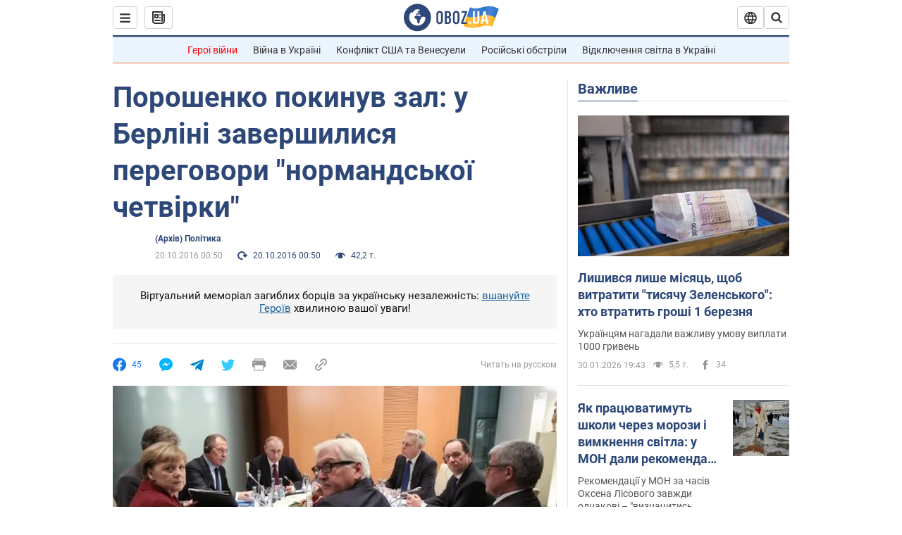

--- FILE ---
content_type: application/x-javascript; charset=utf-8
request_url: https://servicer.idealmedia.io/1418748/1?nocmp=1&sessionId=697d9f25-0a5a6&sessionPage=1&sessionNumberWeek=1&sessionNumber=1&cbuster=1769840422444977089627&pvid=81076ccb-c71c-46a9-98f3-306e120b6ab0&implVersion=11&lct=1763555100&mp4=1&ap=1&consentStrLen=0&wlid=2f54b7bf-b48a-4357-8889-864eccb18dcb&uniqId=06edb&niet=4g&nisd=false&evt=%5B%7B%22event%22%3A1%2C%22methods%22%3A%5B1%2C2%5D%7D%2C%7B%22event%22%3A2%2C%22methods%22%3A%5B1%2C2%5D%7D%5D&pv=5&jsv=es6&dpr=1&hashCommit=cbd500eb&apt=2016-10-20T00%3A50%3A00&tfre=5831&scale_metric_1=64.00&scale_metric_2=256.00&scale_metric_3=100.00&w=0&h=1&tl=150&tlp=1&sz=0x1&szp=1&szl=1&cxurl=https%3A%2F%2Fnews.obozrevatel.com%2Fukr%2Fpolitics%2F37481-poroshenko-pokinuv-zal-v-berlini-zavershilisya-peregovori-normandskoi-chetvirki.htm&ref=&lu=https%3A%2F%2Fnews.obozrevatel.com%2Fukr%2Fpolitics%2F37481-poroshenko-pokinuv-zal-v-berlini-zavershilisya-peregovori-normandskoi-chetvirki.htm
body_size: 777
content:
var _mgq=_mgq||[];
_mgq.push(["IdealmediaLoadGoods1418748_06edb",[
["unian.net","11981574","1","Новое похолодание в Украине: как долго будет морозить","Похолодание придет в Украину уже на этой неделе.","0","","","","4Q19Xn9oXorTcLrwFdr91vZyuYW64AqNC8UyaB0CglN_IflNQAcCFUhNU-7RqfNCJP9NESf5a0MfIieRFDqB_Kldt0JdlZKDYLbkLtP-Q-VMph4ir4hx_xwdci8Ju8vR",{"i":"https://s-img.idealmedia.io/n/11981574/45x45/228x0x545x545/aHR0cDovL2ltZ2hvc3RzLmNvbS90LzQyNzAyNC8zMjczYzE1MmIxZDIxMjE3YWZhM2I1NmU2MWE4ZjA3NC5qcGVn.webp?v=1769840422-aiZWwIs_EUpjisxuefa5vhZ1Gku5j-rWqYpc_X3VrY8","l":"https://clck.idealmedia.io/pnews/11981574/i/1298901/pp/1/1?h=4Q19Xn9oXorTcLrwFdr91vZyuYW64AqNC8UyaB0CglN_IflNQAcCFUhNU-7RqfNCJP9NESf5a0MfIieRFDqB_Kldt0JdlZKDYLbkLtP-Q-VMph4ir4hx_xwdci8Ju8vR&utm_campaign=obozrevatel.com&utm_source=obozrevatel.com&utm_medium=referral&rid=ec6be6ac-fe6c-11f0-b419-d404e6f97680&tt=Direct&att=3&afrd=296&iv=11&ct=1&gdprApplies=0&muid=q0umk4J-vGkm&st=-300&mp4=1&h2=RGCnD2pppFaSHdacZpvmnoTb7XFiyzmF87A5iRFByjv3Uq9CZQIGhHBl6Galy7GAk9TSCRwSv8cyrs8w0o3L6w**","adc":[],"sdl":0,"dl":"","category":"Общество Украины","dbbr":0,"bbrt":0,"type":"e","media-type":"static","clicktrackers":[],"cta":"Читати далі","cdt":"","tri":"ec6bf67f-fe6c-11f0-b419-d404e6f97680","crid":"11981574"}],],
{"awc":{},"dt":"desktop","ts":"","tt":"Direct","isBot":1,"h2":"RGCnD2pppFaSHdacZpvmnoTb7XFiyzmF87A5iRFByjv3Uq9CZQIGhHBl6Galy7GAk9TSCRwSv8cyrs8w0o3L6w**","ats":0,"rid":"ec6be6ac-fe6c-11f0-b419-d404e6f97680","pvid":"81076ccb-c71c-46a9-98f3-306e120b6ab0","iv":11,"brid":32,"muidn":"q0umk4J-vGkm","dnt":2,"cv":2,"afrd":296,"consent":true,"adv_src_id":39175}]);
_mgqp();
